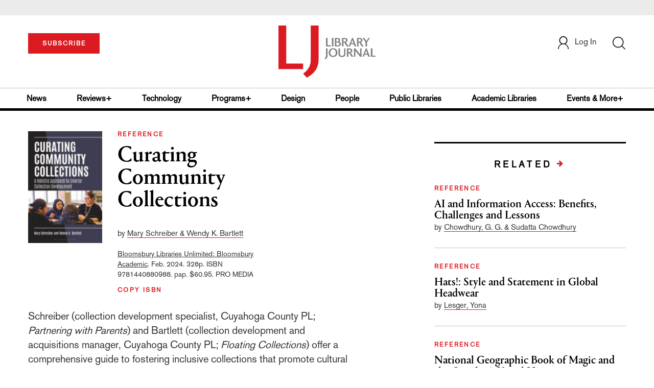

--- FILE ---
content_type: text/html; charset=utf-8
request_url: https://www.google.com/recaptcha/api2/anchor?ar=1&k=6Le9jGEUAAAAACT1ef5qtJgtOLcmDi4oBG0aotm8&co=aHR0cHM6Ly93d3cubGlicmFyeWpvdXJuYWwuY29tOjQ0Mw..&hl=en&v=N67nZn4AqZkNcbeMu4prBgzg&size=normal&anchor-ms=20000&execute-ms=30000&cb=g2hf9buoccbl
body_size: 49320
content:
<!DOCTYPE HTML><html dir="ltr" lang="en"><head><meta http-equiv="Content-Type" content="text/html; charset=UTF-8">
<meta http-equiv="X-UA-Compatible" content="IE=edge">
<title>reCAPTCHA</title>
<style type="text/css">
/* cyrillic-ext */
@font-face {
  font-family: 'Roboto';
  font-style: normal;
  font-weight: 400;
  font-stretch: 100%;
  src: url(//fonts.gstatic.com/s/roboto/v48/KFO7CnqEu92Fr1ME7kSn66aGLdTylUAMa3GUBHMdazTgWw.woff2) format('woff2');
  unicode-range: U+0460-052F, U+1C80-1C8A, U+20B4, U+2DE0-2DFF, U+A640-A69F, U+FE2E-FE2F;
}
/* cyrillic */
@font-face {
  font-family: 'Roboto';
  font-style: normal;
  font-weight: 400;
  font-stretch: 100%;
  src: url(//fonts.gstatic.com/s/roboto/v48/KFO7CnqEu92Fr1ME7kSn66aGLdTylUAMa3iUBHMdazTgWw.woff2) format('woff2');
  unicode-range: U+0301, U+0400-045F, U+0490-0491, U+04B0-04B1, U+2116;
}
/* greek-ext */
@font-face {
  font-family: 'Roboto';
  font-style: normal;
  font-weight: 400;
  font-stretch: 100%;
  src: url(//fonts.gstatic.com/s/roboto/v48/KFO7CnqEu92Fr1ME7kSn66aGLdTylUAMa3CUBHMdazTgWw.woff2) format('woff2');
  unicode-range: U+1F00-1FFF;
}
/* greek */
@font-face {
  font-family: 'Roboto';
  font-style: normal;
  font-weight: 400;
  font-stretch: 100%;
  src: url(//fonts.gstatic.com/s/roboto/v48/KFO7CnqEu92Fr1ME7kSn66aGLdTylUAMa3-UBHMdazTgWw.woff2) format('woff2');
  unicode-range: U+0370-0377, U+037A-037F, U+0384-038A, U+038C, U+038E-03A1, U+03A3-03FF;
}
/* math */
@font-face {
  font-family: 'Roboto';
  font-style: normal;
  font-weight: 400;
  font-stretch: 100%;
  src: url(//fonts.gstatic.com/s/roboto/v48/KFO7CnqEu92Fr1ME7kSn66aGLdTylUAMawCUBHMdazTgWw.woff2) format('woff2');
  unicode-range: U+0302-0303, U+0305, U+0307-0308, U+0310, U+0312, U+0315, U+031A, U+0326-0327, U+032C, U+032F-0330, U+0332-0333, U+0338, U+033A, U+0346, U+034D, U+0391-03A1, U+03A3-03A9, U+03B1-03C9, U+03D1, U+03D5-03D6, U+03F0-03F1, U+03F4-03F5, U+2016-2017, U+2034-2038, U+203C, U+2040, U+2043, U+2047, U+2050, U+2057, U+205F, U+2070-2071, U+2074-208E, U+2090-209C, U+20D0-20DC, U+20E1, U+20E5-20EF, U+2100-2112, U+2114-2115, U+2117-2121, U+2123-214F, U+2190, U+2192, U+2194-21AE, U+21B0-21E5, U+21F1-21F2, U+21F4-2211, U+2213-2214, U+2216-22FF, U+2308-230B, U+2310, U+2319, U+231C-2321, U+2336-237A, U+237C, U+2395, U+239B-23B7, U+23D0, U+23DC-23E1, U+2474-2475, U+25AF, U+25B3, U+25B7, U+25BD, U+25C1, U+25CA, U+25CC, U+25FB, U+266D-266F, U+27C0-27FF, U+2900-2AFF, U+2B0E-2B11, U+2B30-2B4C, U+2BFE, U+3030, U+FF5B, U+FF5D, U+1D400-1D7FF, U+1EE00-1EEFF;
}
/* symbols */
@font-face {
  font-family: 'Roboto';
  font-style: normal;
  font-weight: 400;
  font-stretch: 100%;
  src: url(//fonts.gstatic.com/s/roboto/v48/KFO7CnqEu92Fr1ME7kSn66aGLdTylUAMaxKUBHMdazTgWw.woff2) format('woff2');
  unicode-range: U+0001-000C, U+000E-001F, U+007F-009F, U+20DD-20E0, U+20E2-20E4, U+2150-218F, U+2190, U+2192, U+2194-2199, U+21AF, U+21E6-21F0, U+21F3, U+2218-2219, U+2299, U+22C4-22C6, U+2300-243F, U+2440-244A, U+2460-24FF, U+25A0-27BF, U+2800-28FF, U+2921-2922, U+2981, U+29BF, U+29EB, U+2B00-2BFF, U+4DC0-4DFF, U+FFF9-FFFB, U+10140-1018E, U+10190-1019C, U+101A0, U+101D0-101FD, U+102E0-102FB, U+10E60-10E7E, U+1D2C0-1D2D3, U+1D2E0-1D37F, U+1F000-1F0FF, U+1F100-1F1AD, U+1F1E6-1F1FF, U+1F30D-1F30F, U+1F315, U+1F31C, U+1F31E, U+1F320-1F32C, U+1F336, U+1F378, U+1F37D, U+1F382, U+1F393-1F39F, U+1F3A7-1F3A8, U+1F3AC-1F3AF, U+1F3C2, U+1F3C4-1F3C6, U+1F3CA-1F3CE, U+1F3D4-1F3E0, U+1F3ED, U+1F3F1-1F3F3, U+1F3F5-1F3F7, U+1F408, U+1F415, U+1F41F, U+1F426, U+1F43F, U+1F441-1F442, U+1F444, U+1F446-1F449, U+1F44C-1F44E, U+1F453, U+1F46A, U+1F47D, U+1F4A3, U+1F4B0, U+1F4B3, U+1F4B9, U+1F4BB, U+1F4BF, U+1F4C8-1F4CB, U+1F4D6, U+1F4DA, U+1F4DF, U+1F4E3-1F4E6, U+1F4EA-1F4ED, U+1F4F7, U+1F4F9-1F4FB, U+1F4FD-1F4FE, U+1F503, U+1F507-1F50B, U+1F50D, U+1F512-1F513, U+1F53E-1F54A, U+1F54F-1F5FA, U+1F610, U+1F650-1F67F, U+1F687, U+1F68D, U+1F691, U+1F694, U+1F698, U+1F6AD, U+1F6B2, U+1F6B9-1F6BA, U+1F6BC, U+1F6C6-1F6CF, U+1F6D3-1F6D7, U+1F6E0-1F6EA, U+1F6F0-1F6F3, U+1F6F7-1F6FC, U+1F700-1F7FF, U+1F800-1F80B, U+1F810-1F847, U+1F850-1F859, U+1F860-1F887, U+1F890-1F8AD, U+1F8B0-1F8BB, U+1F8C0-1F8C1, U+1F900-1F90B, U+1F93B, U+1F946, U+1F984, U+1F996, U+1F9E9, U+1FA00-1FA6F, U+1FA70-1FA7C, U+1FA80-1FA89, U+1FA8F-1FAC6, U+1FACE-1FADC, U+1FADF-1FAE9, U+1FAF0-1FAF8, U+1FB00-1FBFF;
}
/* vietnamese */
@font-face {
  font-family: 'Roboto';
  font-style: normal;
  font-weight: 400;
  font-stretch: 100%;
  src: url(//fonts.gstatic.com/s/roboto/v48/KFO7CnqEu92Fr1ME7kSn66aGLdTylUAMa3OUBHMdazTgWw.woff2) format('woff2');
  unicode-range: U+0102-0103, U+0110-0111, U+0128-0129, U+0168-0169, U+01A0-01A1, U+01AF-01B0, U+0300-0301, U+0303-0304, U+0308-0309, U+0323, U+0329, U+1EA0-1EF9, U+20AB;
}
/* latin-ext */
@font-face {
  font-family: 'Roboto';
  font-style: normal;
  font-weight: 400;
  font-stretch: 100%;
  src: url(//fonts.gstatic.com/s/roboto/v48/KFO7CnqEu92Fr1ME7kSn66aGLdTylUAMa3KUBHMdazTgWw.woff2) format('woff2');
  unicode-range: U+0100-02BA, U+02BD-02C5, U+02C7-02CC, U+02CE-02D7, U+02DD-02FF, U+0304, U+0308, U+0329, U+1D00-1DBF, U+1E00-1E9F, U+1EF2-1EFF, U+2020, U+20A0-20AB, U+20AD-20C0, U+2113, U+2C60-2C7F, U+A720-A7FF;
}
/* latin */
@font-face {
  font-family: 'Roboto';
  font-style: normal;
  font-weight: 400;
  font-stretch: 100%;
  src: url(//fonts.gstatic.com/s/roboto/v48/KFO7CnqEu92Fr1ME7kSn66aGLdTylUAMa3yUBHMdazQ.woff2) format('woff2');
  unicode-range: U+0000-00FF, U+0131, U+0152-0153, U+02BB-02BC, U+02C6, U+02DA, U+02DC, U+0304, U+0308, U+0329, U+2000-206F, U+20AC, U+2122, U+2191, U+2193, U+2212, U+2215, U+FEFF, U+FFFD;
}
/* cyrillic-ext */
@font-face {
  font-family: 'Roboto';
  font-style: normal;
  font-weight: 500;
  font-stretch: 100%;
  src: url(//fonts.gstatic.com/s/roboto/v48/KFO7CnqEu92Fr1ME7kSn66aGLdTylUAMa3GUBHMdazTgWw.woff2) format('woff2');
  unicode-range: U+0460-052F, U+1C80-1C8A, U+20B4, U+2DE0-2DFF, U+A640-A69F, U+FE2E-FE2F;
}
/* cyrillic */
@font-face {
  font-family: 'Roboto';
  font-style: normal;
  font-weight: 500;
  font-stretch: 100%;
  src: url(//fonts.gstatic.com/s/roboto/v48/KFO7CnqEu92Fr1ME7kSn66aGLdTylUAMa3iUBHMdazTgWw.woff2) format('woff2');
  unicode-range: U+0301, U+0400-045F, U+0490-0491, U+04B0-04B1, U+2116;
}
/* greek-ext */
@font-face {
  font-family: 'Roboto';
  font-style: normal;
  font-weight: 500;
  font-stretch: 100%;
  src: url(//fonts.gstatic.com/s/roboto/v48/KFO7CnqEu92Fr1ME7kSn66aGLdTylUAMa3CUBHMdazTgWw.woff2) format('woff2');
  unicode-range: U+1F00-1FFF;
}
/* greek */
@font-face {
  font-family: 'Roboto';
  font-style: normal;
  font-weight: 500;
  font-stretch: 100%;
  src: url(//fonts.gstatic.com/s/roboto/v48/KFO7CnqEu92Fr1ME7kSn66aGLdTylUAMa3-UBHMdazTgWw.woff2) format('woff2');
  unicode-range: U+0370-0377, U+037A-037F, U+0384-038A, U+038C, U+038E-03A1, U+03A3-03FF;
}
/* math */
@font-face {
  font-family: 'Roboto';
  font-style: normal;
  font-weight: 500;
  font-stretch: 100%;
  src: url(//fonts.gstatic.com/s/roboto/v48/KFO7CnqEu92Fr1ME7kSn66aGLdTylUAMawCUBHMdazTgWw.woff2) format('woff2');
  unicode-range: U+0302-0303, U+0305, U+0307-0308, U+0310, U+0312, U+0315, U+031A, U+0326-0327, U+032C, U+032F-0330, U+0332-0333, U+0338, U+033A, U+0346, U+034D, U+0391-03A1, U+03A3-03A9, U+03B1-03C9, U+03D1, U+03D5-03D6, U+03F0-03F1, U+03F4-03F5, U+2016-2017, U+2034-2038, U+203C, U+2040, U+2043, U+2047, U+2050, U+2057, U+205F, U+2070-2071, U+2074-208E, U+2090-209C, U+20D0-20DC, U+20E1, U+20E5-20EF, U+2100-2112, U+2114-2115, U+2117-2121, U+2123-214F, U+2190, U+2192, U+2194-21AE, U+21B0-21E5, U+21F1-21F2, U+21F4-2211, U+2213-2214, U+2216-22FF, U+2308-230B, U+2310, U+2319, U+231C-2321, U+2336-237A, U+237C, U+2395, U+239B-23B7, U+23D0, U+23DC-23E1, U+2474-2475, U+25AF, U+25B3, U+25B7, U+25BD, U+25C1, U+25CA, U+25CC, U+25FB, U+266D-266F, U+27C0-27FF, U+2900-2AFF, U+2B0E-2B11, U+2B30-2B4C, U+2BFE, U+3030, U+FF5B, U+FF5D, U+1D400-1D7FF, U+1EE00-1EEFF;
}
/* symbols */
@font-face {
  font-family: 'Roboto';
  font-style: normal;
  font-weight: 500;
  font-stretch: 100%;
  src: url(//fonts.gstatic.com/s/roboto/v48/KFO7CnqEu92Fr1ME7kSn66aGLdTylUAMaxKUBHMdazTgWw.woff2) format('woff2');
  unicode-range: U+0001-000C, U+000E-001F, U+007F-009F, U+20DD-20E0, U+20E2-20E4, U+2150-218F, U+2190, U+2192, U+2194-2199, U+21AF, U+21E6-21F0, U+21F3, U+2218-2219, U+2299, U+22C4-22C6, U+2300-243F, U+2440-244A, U+2460-24FF, U+25A0-27BF, U+2800-28FF, U+2921-2922, U+2981, U+29BF, U+29EB, U+2B00-2BFF, U+4DC0-4DFF, U+FFF9-FFFB, U+10140-1018E, U+10190-1019C, U+101A0, U+101D0-101FD, U+102E0-102FB, U+10E60-10E7E, U+1D2C0-1D2D3, U+1D2E0-1D37F, U+1F000-1F0FF, U+1F100-1F1AD, U+1F1E6-1F1FF, U+1F30D-1F30F, U+1F315, U+1F31C, U+1F31E, U+1F320-1F32C, U+1F336, U+1F378, U+1F37D, U+1F382, U+1F393-1F39F, U+1F3A7-1F3A8, U+1F3AC-1F3AF, U+1F3C2, U+1F3C4-1F3C6, U+1F3CA-1F3CE, U+1F3D4-1F3E0, U+1F3ED, U+1F3F1-1F3F3, U+1F3F5-1F3F7, U+1F408, U+1F415, U+1F41F, U+1F426, U+1F43F, U+1F441-1F442, U+1F444, U+1F446-1F449, U+1F44C-1F44E, U+1F453, U+1F46A, U+1F47D, U+1F4A3, U+1F4B0, U+1F4B3, U+1F4B9, U+1F4BB, U+1F4BF, U+1F4C8-1F4CB, U+1F4D6, U+1F4DA, U+1F4DF, U+1F4E3-1F4E6, U+1F4EA-1F4ED, U+1F4F7, U+1F4F9-1F4FB, U+1F4FD-1F4FE, U+1F503, U+1F507-1F50B, U+1F50D, U+1F512-1F513, U+1F53E-1F54A, U+1F54F-1F5FA, U+1F610, U+1F650-1F67F, U+1F687, U+1F68D, U+1F691, U+1F694, U+1F698, U+1F6AD, U+1F6B2, U+1F6B9-1F6BA, U+1F6BC, U+1F6C6-1F6CF, U+1F6D3-1F6D7, U+1F6E0-1F6EA, U+1F6F0-1F6F3, U+1F6F7-1F6FC, U+1F700-1F7FF, U+1F800-1F80B, U+1F810-1F847, U+1F850-1F859, U+1F860-1F887, U+1F890-1F8AD, U+1F8B0-1F8BB, U+1F8C0-1F8C1, U+1F900-1F90B, U+1F93B, U+1F946, U+1F984, U+1F996, U+1F9E9, U+1FA00-1FA6F, U+1FA70-1FA7C, U+1FA80-1FA89, U+1FA8F-1FAC6, U+1FACE-1FADC, U+1FADF-1FAE9, U+1FAF0-1FAF8, U+1FB00-1FBFF;
}
/* vietnamese */
@font-face {
  font-family: 'Roboto';
  font-style: normal;
  font-weight: 500;
  font-stretch: 100%;
  src: url(//fonts.gstatic.com/s/roboto/v48/KFO7CnqEu92Fr1ME7kSn66aGLdTylUAMa3OUBHMdazTgWw.woff2) format('woff2');
  unicode-range: U+0102-0103, U+0110-0111, U+0128-0129, U+0168-0169, U+01A0-01A1, U+01AF-01B0, U+0300-0301, U+0303-0304, U+0308-0309, U+0323, U+0329, U+1EA0-1EF9, U+20AB;
}
/* latin-ext */
@font-face {
  font-family: 'Roboto';
  font-style: normal;
  font-weight: 500;
  font-stretch: 100%;
  src: url(//fonts.gstatic.com/s/roboto/v48/KFO7CnqEu92Fr1ME7kSn66aGLdTylUAMa3KUBHMdazTgWw.woff2) format('woff2');
  unicode-range: U+0100-02BA, U+02BD-02C5, U+02C7-02CC, U+02CE-02D7, U+02DD-02FF, U+0304, U+0308, U+0329, U+1D00-1DBF, U+1E00-1E9F, U+1EF2-1EFF, U+2020, U+20A0-20AB, U+20AD-20C0, U+2113, U+2C60-2C7F, U+A720-A7FF;
}
/* latin */
@font-face {
  font-family: 'Roboto';
  font-style: normal;
  font-weight: 500;
  font-stretch: 100%;
  src: url(//fonts.gstatic.com/s/roboto/v48/KFO7CnqEu92Fr1ME7kSn66aGLdTylUAMa3yUBHMdazQ.woff2) format('woff2');
  unicode-range: U+0000-00FF, U+0131, U+0152-0153, U+02BB-02BC, U+02C6, U+02DA, U+02DC, U+0304, U+0308, U+0329, U+2000-206F, U+20AC, U+2122, U+2191, U+2193, U+2212, U+2215, U+FEFF, U+FFFD;
}
/* cyrillic-ext */
@font-face {
  font-family: 'Roboto';
  font-style: normal;
  font-weight: 900;
  font-stretch: 100%;
  src: url(//fonts.gstatic.com/s/roboto/v48/KFO7CnqEu92Fr1ME7kSn66aGLdTylUAMa3GUBHMdazTgWw.woff2) format('woff2');
  unicode-range: U+0460-052F, U+1C80-1C8A, U+20B4, U+2DE0-2DFF, U+A640-A69F, U+FE2E-FE2F;
}
/* cyrillic */
@font-face {
  font-family: 'Roboto';
  font-style: normal;
  font-weight: 900;
  font-stretch: 100%;
  src: url(//fonts.gstatic.com/s/roboto/v48/KFO7CnqEu92Fr1ME7kSn66aGLdTylUAMa3iUBHMdazTgWw.woff2) format('woff2');
  unicode-range: U+0301, U+0400-045F, U+0490-0491, U+04B0-04B1, U+2116;
}
/* greek-ext */
@font-face {
  font-family: 'Roboto';
  font-style: normal;
  font-weight: 900;
  font-stretch: 100%;
  src: url(//fonts.gstatic.com/s/roboto/v48/KFO7CnqEu92Fr1ME7kSn66aGLdTylUAMa3CUBHMdazTgWw.woff2) format('woff2');
  unicode-range: U+1F00-1FFF;
}
/* greek */
@font-face {
  font-family: 'Roboto';
  font-style: normal;
  font-weight: 900;
  font-stretch: 100%;
  src: url(//fonts.gstatic.com/s/roboto/v48/KFO7CnqEu92Fr1ME7kSn66aGLdTylUAMa3-UBHMdazTgWw.woff2) format('woff2');
  unicode-range: U+0370-0377, U+037A-037F, U+0384-038A, U+038C, U+038E-03A1, U+03A3-03FF;
}
/* math */
@font-face {
  font-family: 'Roboto';
  font-style: normal;
  font-weight: 900;
  font-stretch: 100%;
  src: url(//fonts.gstatic.com/s/roboto/v48/KFO7CnqEu92Fr1ME7kSn66aGLdTylUAMawCUBHMdazTgWw.woff2) format('woff2');
  unicode-range: U+0302-0303, U+0305, U+0307-0308, U+0310, U+0312, U+0315, U+031A, U+0326-0327, U+032C, U+032F-0330, U+0332-0333, U+0338, U+033A, U+0346, U+034D, U+0391-03A1, U+03A3-03A9, U+03B1-03C9, U+03D1, U+03D5-03D6, U+03F0-03F1, U+03F4-03F5, U+2016-2017, U+2034-2038, U+203C, U+2040, U+2043, U+2047, U+2050, U+2057, U+205F, U+2070-2071, U+2074-208E, U+2090-209C, U+20D0-20DC, U+20E1, U+20E5-20EF, U+2100-2112, U+2114-2115, U+2117-2121, U+2123-214F, U+2190, U+2192, U+2194-21AE, U+21B0-21E5, U+21F1-21F2, U+21F4-2211, U+2213-2214, U+2216-22FF, U+2308-230B, U+2310, U+2319, U+231C-2321, U+2336-237A, U+237C, U+2395, U+239B-23B7, U+23D0, U+23DC-23E1, U+2474-2475, U+25AF, U+25B3, U+25B7, U+25BD, U+25C1, U+25CA, U+25CC, U+25FB, U+266D-266F, U+27C0-27FF, U+2900-2AFF, U+2B0E-2B11, U+2B30-2B4C, U+2BFE, U+3030, U+FF5B, U+FF5D, U+1D400-1D7FF, U+1EE00-1EEFF;
}
/* symbols */
@font-face {
  font-family: 'Roboto';
  font-style: normal;
  font-weight: 900;
  font-stretch: 100%;
  src: url(//fonts.gstatic.com/s/roboto/v48/KFO7CnqEu92Fr1ME7kSn66aGLdTylUAMaxKUBHMdazTgWw.woff2) format('woff2');
  unicode-range: U+0001-000C, U+000E-001F, U+007F-009F, U+20DD-20E0, U+20E2-20E4, U+2150-218F, U+2190, U+2192, U+2194-2199, U+21AF, U+21E6-21F0, U+21F3, U+2218-2219, U+2299, U+22C4-22C6, U+2300-243F, U+2440-244A, U+2460-24FF, U+25A0-27BF, U+2800-28FF, U+2921-2922, U+2981, U+29BF, U+29EB, U+2B00-2BFF, U+4DC0-4DFF, U+FFF9-FFFB, U+10140-1018E, U+10190-1019C, U+101A0, U+101D0-101FD, U+102E0-102FB, U+10E60-10E7E, U+1D2C0-1D2D3, U+1D2E0-1D37F, U+1F000-1F0FF, U+1F100-1F1AD, U+1F1E6-1F1FF, U+1F30D-1F30F, U+1F315, U+1F31C, U+1F31E, U+1F320-1F32C, U+1F336, U+1F378, U+1F37D, U+1F382, U+1F393-1F39F, U+1F3A7-1F3A8, U+1F3AC-1F3AF, U+1F3C2, U+1F3C4-1F3C6, U+1F3CA-1F3CE, U+1F3D4-1F3E0, U+1F3ED, U+1F3F1-1F3F3, U+1F3F5-1F3F7, U+1F408, U+1F415, U+1F41F, U+1F426, U+1F43F, U+1F441-1F442, U+1F444, U+1F446-1F449, U+1F44C-1F44E, U+1F453, U+1F46A, U+1F47D, U+1F4A3, U+1F4B0, U+1F4B3, U+1F4B9, U+1F4BB, U+1F4BF, U+1F4C8-1F4CB, U+1F4D6, U+1F4DA, U+1F4DF, U+1F4E3-1F4E6, U+1F4EA-1F4ED, U+1F4F7, U+1F4F9-1F4FB, U+1F4FD-1F4FE, U+1F503, U+1F507-1F50B, U+1F50D, U+1F512-1F513, U+1F53E-1F54A, U+1F54F-1F5FA, U+1F610, U+1F650-1F67F, U+1F687, U+1F68D, U+1F691, U+1F694, U+1F698, U+1F6AD, U+1F6B2, U+1F6B9-1F6BA, U+1F6BC, U+1F6C6-1F6CF, U+1F6D3-1F6D7, U+1F6E0-1F6EA, U+1F6F0-1F6F3, U+1F6F7-1F6FC, U+1F700-1F7FF, U+1F800-1F80B, U+1F810-1F847, U+1F850-1F859, U+1F860-1F887, U+1F890-1F8AD, U+1F8B0-1F8BB, U+1F8C0-1F8C1, U+1F900-1F90B, U+1F93B, U+1F946, U+1F984, U+1F996, U+1F9E9, U+1FA00-1FA6F, U+1FA70-1FA7C, U+1FA80-1FA89, U+1FA8F-1FAC6, U+1FACE-1FADC, U+1FADF-1FAE9, U+1FAF0-1FAF8, U+1FB00-1FBFF;
}
/* vietnamese */
@font-face {
  font-family: 'Roboto';
  font-style: normal;
  font-weight: 900;
  font-stretch: 100%;
  src: url(//fonts.gstatic.com/s/roboto/v48/KFO7CnqEu92Fr1ME7kSn66aGLdTylUAMa3OUBHMdazTgWw.woff2) format('woff2');
  unicode-range: U+0102-0103, U+0110-0111, U+0128-0129, U+0168-0169, U+01A0-01A1, U+01AF-01B0, U+0300-0301, U+0303-0304, U+0308-0309, U+0323, U+0329, U+1EA0-1EF9, U+20AB;
}
/* latin-ext */
@font-face {
  font-family: 'Roboto';
  font-style: normal;
  font-weight: 900;
  font-stretch: 100%;
  src: url(//fonts.gstatic.com/s/roboto/v48/KFO7CnqEu92Fr1ME7kSn66aGLdTylUAMa3KUBHMdazTgWw.woff2) format('woff2');
  unicode-range: U+0100-02BA, U+02BD-02C5, U+02C7-02CC, U+02CE-02D7, U+02DD-02FF, U+0304, U+0308, U+0329, U+1D00-1DBF, U+1E00-1E9F, U+1EF2-1EFF, U+2020, U+20A0-20AB, U+20AD-20C0, U+2113, U+2C60-2C7F, U+A720-A7FF;
}
/* latin */
@font-face {
  font-family: 'Roboto';
  font-style: normal;
  font-weight: 900;
  font-stretch: 100%;
  src: url(//fonts.gstatic.com/s/roboto/v48/KFO7CnqEu92Fr1ME7kSn66aGLdTylUAMa3yUBHMdazQ.woff2) format('woff2');
  unicode-range: U+0000-00FF, U+0131, U+0152-0153, U+02BB-02BC, U+02C6, U+02DA, U+02DC, U+0304, U+0308, U+0329, U+2000-206F, U+20AC, U+2122, U+2191, U+2193, U+2212, U+2215, U+FEFF, U+FFFD;
}

</style>
<link rel="stylesheet" type="text/css" href="https://www.gstatic.com/recaptcha/releases/N67nZn4AqZkNcbeMu4prBgzg/styles__ltr.css">
<script nonce="_qYRLRSSAfH2tWKCYx1f_Q" type="text/javascript">window['__recaptcha_api'] = 'https://www.google.com/recaptcha/api2/';</script>
<script type="text/javascript" src="https://www.gstatic.com/recaptcha/releases/N67nZn4AqZkNcbeMu4prBgzg/recaptcha__en.js" nonce="_qYRLRSSAfH2tWKCYx1f_Q">
      
    </script></head>
<body><div id="rc-anchor-alert" class="rc-anchor-alert"></div>
<input type="hidden" id="recaptcha-token" value="[base64]">
<script type="text/javascript" nonce="_qYRLRSSAfH2tWKCYx1f_Q">
      recaptcha.anchor.Main.init("[\x22ainput\x22,[\x22bgdata\x22,\x22\x22,\[base64]/[base64]/[base64]/[base64]/[base64]/UltsKytdPUU6KEU8MjA0OD9SW2wrK109RT4+NnwxOTI6KChFJjY0NTEyKT09NTUyOTYmJk0rMTxjLmxlbmd0aCYmKGMuY2hhckNvZGVBdChNKzEpJjY0NTEyKT09NTYzMjA/[base64]/[base64]/[base64]/[base64]/[base64]/[base64]/[base64]\x22,\[base64]\\u003d\\u003d\x22,\x22woDCgcKCQmtpw6LCigxuwqcDeMOzURkbeBYqV8KUw5vDlcOzwoTCisOqw65LwoRSdSHDpMKTS3HCjz5xwq97fcKIwozCj8KLw5DDtMOsw4AdwpUfw7nDtcKxN8KswqvDpUxqe37CnsOOw4Zyw4k2wqckwq/CuDIoXhRyOlxDfMOsEcOIc8KnwpvCv8KyU8OCw5hlwotnw70SDBvCujAeTwvCrQLCrcKDw5zCmG1HU8ODw7nCm8KYf8O3w6XCrE94w7DCjUQZw4xWFcK5BWLCl2VGYMOSPsKZOcKaw60/[base64]/CkMK6w5jDihfDgMKHw4zCsCBaw4Z/esOWBD5qcsOIS8Osw7/CrSjCqEwpImvCh8KeFk9HWWhiw5HDiMOFOsOQw4A1w5EVFktpYMKITsK+w7LDsMKKGcKVwr8xwr7DpybDlsOOw4jDvGQ/[base64]/w57DkcK1w47Ci8OUAcKYRRrCnlDDhcOJwrLCp8O1w6rCsMKXA8Oxw7k3XlxVNVDDjMOTKcOAwrpYw6YKw4bDtsKOw6cbwqTDmcKVXMOuw4Bhw5A9C8Owah7Cu3/CuW9Xw6TChsK5DCvCukEJPk7Ci8KKYsOrwr1Ew6PDrsOZOiRgI8OZNkNWVsOsWUbDoixmw5HCs2dhwqTCihvClxQFwrQMwpHDpcO2woXChBMuRMOeQcKbTQlFUh7Dug7ChMKIwqHDpD1Vw6jDk8K8DMKrKcOGUMKdwqnCj0fDrMOaw49Pw6t3wpnCiB/[base64]/Dll7DiErDu8O1w43Clxg7UVbDh8OrwpNwwqlMDsONExTCl8KNwobDhTEpWVTDtcOow5RDTGLCk8OPwo9mw5zDmMO9RHxUa8KEw4BQwrXDjsOkDcKiw4DClsKJw6VXWlFGwrjDizTCgMK/wqLCjMKNDsO8wpPDrS9qw5bChnkew4PCkEICwp4rwo3DtFQawogdw6LCoMONYQ/CtBDCqX7Dszosw4rDon/DlizDg3/ClcKYw6fChl4zX8OLwqHDtAdCwrfCmRzCnB/DnsKeX8KufF/CgsOXw5vDrnrDpT09wpFEwo7Dm8KDPsK3dMOvWcOqwpp6w5VIwq03wrIAw5zDiQ7Dk8KiwpzDnsKVw6zDqcOGw6VkHAfDjVVTw7YrGcOWwqhTT8KnRxAOwo8OwqpCwpHDtU3DqjPDqHXDlkwYfS59BcKESw3CjcK0w75iAsO+KsO3w7fCjE/CmsOACMOZw6cxw4IUESclw5NtwoloOcORRsOuVVZLwrbDp8KGwp7CusKSB8Obw7vDk8K7QcK3BhHDsSnDpCfCmmvDr8OQwoPDicOQw5HCgClZGwABe8Kaw47CmgxYwqkVYy3CoSHCpMOkwrHDlUHDsB7CjcOVw5rCh8KwwozDuxsnDMOEF8KdQC/DuBzCv2nCjMOjGzzCiS4UwpEXwofDv8K3GmkDwoY+w6zDhVDDulrCpwjDhMOZABnChzBtI0k3wrd8w6bDm8K0ZzYFwp0dZQd5QQgoQjDDuMOgw6zDsW7DhxZTHQEawo7Dl3vCrATCksOhWmrDqsKKPgDDu8KqawAjB2ttGFM/GGbCoCJPwoxBwqkSLcOiRsK6woHDsRVsIMO+WHnCm8O6wonClMOXwrzDmcOtw5fDnlvCrcKeNsKEw7dFw4TCmmXDhVHDvlgxw5lXEsKhKnPDpMKFwrdOQcKPHF/CmCVHw7/Cr8OuE8Kvwo5MP8O+wrRxVcOsw4kUIcKpM8ODYA5QwqDDiQjDlMOkL8KFwqTCpMOXwqZlw6/CpEDCucOCw7LCnmDDgMKgwoV5w6bDozRhw45VLFjDkcK6wo3CrwkSU8OZbMKCBCNXDWjDpMKdw4/[base64]/ClMKMwqwPJMOIwpnDkTIEwrFTTkbCrmY4w51JECBaRQjCuyBZMhpKw5RBw51Jw6DClMOMw7fDvTrDtjZyw4/[base64]/[base64]/CqTzDhcOuQsKnwqvDicKFCcKuSsOsMx85wrBrwrDCrXlHZ8O4w7M0wrjDh8OPIgzDi8KXwrx7byLDhwV8woDDpHvDrsOUJcKkd8OgVMOtHCXDuWt4DcK1SMOEwqzDiVJQb8OawpxiQCfCicObwpHCgsO3Fk9lw5rCq1HDvis8w4wyw7lswp/[base64]/[base64]/CmcOJY8KVa297WcKtw7XCmMKmwrIQVsOVw6PCicKLdVkDRcKow6QWwpA+QcOdw7g6w4k6Z8OCw6Ipwq1pUMO2wrkVwoDDgiLDo0vCs8KMw6wGwpnDrCfDlgoqT8K3w5I0woPCtsOowobCg3rDi8Kqw6BhXDfCtsOvw4HCq1HDvMORwqvDhT/CjsKadMOkJV0QAVHDvwHCqcK9X8KDNMKCQlxxUwRZw5k4w5nCisKLdcOLMcKaw6pddDtpwqlSNyPDphVEQnbCgxfCoMKbwpPDjsOBw7tId0DCiMKWwrLDnn8/w7odKsKNwqTDnRHCi3prIMOzwqUpLFx3JcOqK8OCGG7DlhHDmAs0w47Cm3V/w4nDnzlQw5vDlj5/[base64]/DqsOuw5/DpMKrMzB0IEnCqMOuMnLChD47wqR2w4dZMFfDtsOfw4FJAmZpHcK+w51/D8Ksw64pMHZXKADDvnUOdcOlw7ZhwqHCh1PDusOTwpNNTcK8R1JnLFwIwqXDosOPdMKbw6PDrx1daETCoWkTwrJtw7DCj2lfURgywrDCpDkFQ30/[base64]/CrMKtb8OYYMKfVUIfw4NCwrjDmkoaRsKaSEDDtnPCnMKAEkLCgcKqAsO/clhHGMKrDcOnIzzDsjVlwr8dwoklX8Omw6LCt8Klwq7Cn8Oew4w/wr1Ow5nCo0DDjsOOwrrCkUDCp8O0wokbSMKhPBnCtMO6LcKfbcKqwqrCnR/Ch8K8a8KMFkc2w4zCqcKZw4xDPcKRw4XCmRvDuMKIIcKpwoJpwqPChMORw7/CqysMwpcgwo3DnsK5PMKGwqPDvMKTcMOFHjRTw559wpNfwoLDtjvCjsO8Mm8nw6bDmsKUUCEUw67Cp8OHw55gwr/[base64]/DqyTCkMKBwrZWW8K8wqTCq8OkOgQ0RcOXw7rCgnFbaFpywo/Dl8KQwp0Hd23Cv8KrwrnDm8KWwrfCohMgw7Bqw57DtQ3DrsOMYXFtBjEGw6lqV8K1w4laYm3Di8Kwwp3DikwLHMK3OsKjwqo8wqJHGcKQC2rDiCk2d8Okwol8wo8DH05cwrZPXEvCoW/[base64]/Dl3fDuFgkwpYiZMORUsK/wqM+HhTDljFENcKbBmzCkcK3w4hlwrJtw7MswqbDlsKMw6vCsVvDnVltKcOya0hsS0LDv2B+w6TCqzbCqMOQOhg8w7APDmllw7LCvcOCC0zCr2sucsOcMcK/[base64]/Cqn8JCsKlwo1iw6hMOglgwrwjw7bDkcKGw7fCgGQ7TMOfw5/[base64]/[base64]/[base64]/CiWcHasO2w67DtUzDnMOfM8OSbMKJw4tSw5XDnQ/Dvn10YMKiScOuI2lbRcKqJsOTwrQiGcOUdVfDisKlw63DtMOOa2PCvEg2TsKdCQDDkcOrw6c5w6snAR8bf8KWDsKZw4nCp8OHw4PCk8Oaw7HDkHzDhcK/wqNaMGPDiW/Ck8KSWsOzw4/DkVdtw63DsRYLw6rDq0/[base64]/CpcOfb8K3VzMCdRvDrwU3w5APwq7DuHjCvRvCtMKNw5rDhGnDhcOLRAnDmh1ZwqMDKcKRLGTDhwHCsTFYRMOVThjDsxdQwpfDlhwqw5jDvD/DnVkxwoRlLEchwodCw7txaBTCs11NU8KAw5otwo/CuMK3OMOmPsKEw5zDpcKbV3Z5wrvDr8KAw54ww7rCpSfDnMOTw4tVwrp+w73DlMOZw4g+Xz/[base64]/DtUV1Fm5bw5NnSRvCmy41Vw/[base64]/[base64]/[base64]/w73CusKGXVFSdm/CssONEMO/wobCiMKxE8K5wpoyLcK0Ug7DmWLDtsKLYsOgw7PCuMKmwqM1Si8vwrtjaxTCkcO+w7NKfgvDvhPDr8Kowq9EBRdBw6jCqwojwoE7e37DqcOjw77CtGBnw5hlwr/CgjnDuAN/w57DoDHDh8KTw4AxYMKLwonDhUzCtWfDgcKAwr8pUUQ9w7ICwrQbQ8OkA8KKwpvCqx/Cqn7CncKeeQVgacOywpzCqsO+wp3DhMKuPDRHbSjDsAPDqcKQeHcyXcKuQMO8w57DncOTMcKbw7EPfsOPwpNdJMKUw4rDkTElw6LCq8K6EMOnw4EXwqZCw7vCo8OXYcOKwoRQw53DksOWGE/Dq1Rvw4PDj8OfWTrCvQjCocOEasK/PlPDv8KOMMKBDwwNwqUlHcK9KSM7woQzLzgCwps7wp9TKsKEC8OQw79mQ1rDrlnCvx8CworDqcK3wotPQMKTwoXDtg7CrAnCgGEGD8Ovw5/DvSnCtcO5eMK8B8KYwqwOw71yfnp5GA7DmsOXS2zDsMOIwq/ClcOMB0U1FsKyw7kfwpDCnUFAf1lAwqJww6MBOkdwXsO6w7VFTmXCgGjCtiMHwq/DqMOyw4c9wqzDmypiw4rCrMKFRsOcEUcVWFE1w5DDkA3DulVkUArDpcOhFMKLwrwHwpx8IcKaw6PDsjbDhwlbw4kuccKWAsKyw5/[base64]/[base64]/DsTTDsEtuQsK/[base64]/[base64]/WwMcVXzDpDFPQRRFw5bCo3DCn8KQw4rDvsOFw54ZADbCicKDwoI2SjvDtMOwXRJEwrcHeGIfNcO5wonDhMKJw4cSwqkjWADCvV5PKcKvw5VbecKOw5UfwqJTSsKIwrABOC0ewqZLRsKiw7pkwr7CgMKofk/CiMKgXiVhw4kdw6YFey3Cs8KRGlPDqgswJm84eDo+wrRAfCnDqBHDv8KMHQhsV8KoMMKBwqpiazfDgG3CgDgzw4sFFHnDg8O3woXDvD7Dt8OMY8Kkw48sCTd/ZQrDiBNNwqTDuMO+FCbDssKLHAteE8KOw6LDksKOw5rCqjfCn8OrB1DCvsKiw64KwoPCpBHCgsOuHMOhw5QWKGoUwqXCtRduTw/Diw4ZFhgow4wsw4fDuMOXw4AkEhE9FnMGwp/DjWbCgHU2KcK/[base64]/CqMOYeMOBwpXDly7Dk8OUHMOsfF50wrrDm8KBXjUewqMsS8OGw63CpyPDrcKVUyjCmMKLw6LDjsO2w50YwrTDl8Oca0I6w67Cs1LCsSvCoV8LbX4/SgFwwobDgcOywroywq7CtMK1TwXDuMKNaBfCsBTDpCvDuzx8wrMxw4rCnCl1w47CrSQVIFjCvHEzWmvDrzkDw5jCqsKNPsOtwpPCk8KVCMKxLsKtw7V4w5FEwrnCg3rCgi0JwpbCviJpwpDDoAPDrcOpF8O9SWtEQsO9ZhsjwoXCmsO6w6ZdTcKOHDHCtwPDkh/CpsK9LVl6X8O1w6PCpiPCgMKiwqfDnVwQS0PDn8Kkw6bCr8OKwovCvzBHwovDt8O2wqxRw54yw6YTF397w4rDtsKiLCzCgsOMcx3DjWDDjMONNWxRwpwowq1Bw5A4w5LDmxgPw6oqLcO9w4AWwrnDmyl8RsOLwoLDg8K/AsOFKhlUakkEfQDCs8OkBMOZNMO3w6MDQcOCPsO/TMKoEsK9worCkCvDq0JrAijCrcKYTRLDi8O2w5XCqMKBQwzDosOTfAl+RAzDk0REwoDCi8KCU8KeRMKFw6vDhBDCoEkGw7zDmcKafy/DnGF5QxDCrR0VUA1KX1rCskRrwoA3wqkJKAtzwotGD8K2ZcKgccOVwq3ChcO3wqLCuELCnShXw5l6w54kcwDCtFDCr00UHMOCw4ctRF/[base64]/AcOZw4HDikLCh8OZw7rCoMOqwqBaw4wUWA7DnRB8wolhw5UzXQbChihoKMOdcTkDfh7DncK9wpvCuSXCtcOVwqB3GsKyfsO8wokVw7XCnsKEb8KBw5Qcw5A4w6BHbV/DoyFZwrA2w6xswqnDsMOGcsORw4TDt2kTw4g4UcOnHFvCghhXw6QrBHhaw5vCpnMOX8K7RsKEYsK1JcKNd2bCilXDgsOMP8KGKk/ChWnDlcKqO8Kiw5Fsc8K6UsK7w5/CssOTwqoxQMKTwqzDmQvCjcOWw73DlsOyIhA3MgrDl2fDiRMnI8KhGQvDlMKPw7AsOh4jwrzCp8KqYhXCu39uw7TClQl2d8K/aMOaw6BvwpFxZA4MwrHCjADCqMK7Nkgkf0IADjDDrsO7RjPDvjLCgk0vRcO1w6XCs8KpBRFvwrEfwoTDtTc7XFvCsRJEwp5Cwq5rVGskD8OcwoLCi8K3wpNXw5TDqsKSKA3Co8ONw5BGwobCs2TCgcOnMkHChcKsw7UBwqUawq7CnsOtwplEw4/[base64]/w53DiMOawohFw7LCssKkR8OyV8K+PsKeRmDDkUVawo/DsmdJSAXCucO0emZFBsOtBcKAw4xlZVvDi8KACMO5a2rDogbCusK5w6DDp0RzwoV/wq9Ww4TCuzbDtcKaQDICwoFHwpHCjsK0w7HCrcO9wrFowrXDi8KNw5XDrsKvwrXDvkDCmkFLORgGwqvCmcOrw7EGU1odBEXDsxIYHcKTw4g/w4fDssKbwrPCu8O/w6EBw6wsLMOmw4s2w5RaL8OEwrXCgD3CucO+w5fDjsOrS8KWbsOzw49BLcONTcKUYl3DkcOhw5vDrmbDrcKbwqcuw6LCuMKFw5vDrG9kwpbCnsO0QcOnG8OqCcOzQMOlw7dtw4TCtMKdwpzDvsOGw4/DnsK2csO8w6Z+w7R8PMOOw7MVw5rDmSE8TExNw5xdwr4iAA0vZsO0wpbCkcO+w4LChzfDihEeLsO+V8KNTMOSw5HDncOadT3DpW9JEWrDusKoG8KgI0YnVsO1AUbCj8KDIMKYwpzDscOcOcOWwrHDl3jDr3HChR/CqMOJwpXDicK+OjVIA3dvGhPChcOLw4LCrsKSw7nDlMOVWMKsCDZiGlIWwo9jW8KeNhHDg8KGwoYnw6/Cq0UDwqHCt8K2wrDCig7CjMOHw6HDk8KuwqRWwo4/FMK7wq7Ci8KwPcO/a8Otwo/CpsKnMQzDu2/Dk0fCv8KWw4IiPBllHcOxw78sLsOHw6/DqMOCU2/DoMOra8KSwpTCmMKjFcKobQ4eGQrCjcOtZ8KHTUVbw7HCqD8VEMOICQdqwr7Dm8OIT1TDnMKrw5RAZMKLbMOqw5VLw4o9R8Okw6k+MwxoZxw2THTCisOqIsOeNnvDlsKTLcKdaGYfwoDCiMOAQsOAUFHDtMOlw7Q7CcK1w5Ykw4Ivc2VuOcOCJV/CvyzDpcOBJcObLjHCs8OcwoJiwqYRwqnDrcKEwpfDqXcIw680wqkFXMOwW8OASy5XFsK2w57DnhV1XiHDvMOIbm1eEMKaSC80wrlDW3jDp8KOCcKZUCPDvlTClVQ7HcKOwoZCfRIUN37DmMO8EVPCvcOLw7x9F8KnwpDDn8OgUsKOT8KCwo/[base64]/Ct8OaJBVdQyHDo8OgJzrClMOqw4DDvi3Dgw13VMKGw4p7w4jDnj4EwoTDmlpFMsO/wpNRw65bw7FTDcKZS8KuX8OrQ8KUwrUBwpoDwpcSU8OZBsOoF8OLw47DjcOywpLDhhpLw4HCrl8QI8O/SMK+S8OQV8O3JTVqH8Ohw4DDgcO/[base64]/[base64]/BWrCksKgw4zCu3pGw7jChxfDoj3Dp8KKw5gQFE8vf8K2w4TDg8KhRMO2w7Zgwr4Lw5h9JMKywqlPw4cdwqNlQMOSLAlccsKMw5oXwo3DrcOkwrgOw5TDpALDq1jCkMOLGztDBsO/ZcK4YxYww7puw5BJwo88w602wo7CiXfDpMKKAsONw5hAw4rCrcKTRcKPw6PDsFRyVFPClhrCqMKiKcKwO8OZPgxrw4Mpw5bDiHxcwqDDpnhMScO/TnPCt8O1C8OXa2ZqPsOtw7Erw5Utw5XDmhrDuyNow4E3YQbCh8OOw5XCqcKGw5gyTwYow49Wwr7DnsOLw5AFwqUSwp7Conllw4sow5gDw6c2w6Idw7rCisKpRWDCp0Auwql1cV8fwoXChcKSJsK2dEvDjsKjQMKBwpXDnMOECcKmw6rDnsKzwoZIw5FINMO/wpNwwoMjJxZ/MiAtIMK1bx7DocKnKsK/cMKSw4RUw6Jta18ZeMO+w5HDtzEJe8K3w4HCqMKfwpXDhCRvwobCnRgQwrtrw58Fw5HDoMO4w6g2Z8KwIXIlVhzDhhdbw5AKNnVCw7rCvsK1w43Consww7/Do8OqDn7Ck8Kiw7XDu8K7wpTCuW3DusKUVcOuTsOmwr/CgMKFw4zDisKHw5bCiMKNwr9FYw4fw5HDmUbCrAFGaMKTXMKOwpTCiMOfw4Y8woHDgcKIw5kcVyRuEyR8woBOwoTDusOEesKGPSDCj8OPwrvDvMOGBsOjAMKdAsKoVcO/fQ/Dgi7CnSHDqE/[base64]/DnHvDm8OeNsKMFF8pw4nCk8O6FH0JRcKycjY4wrUMwoIpwosXSMOYFknCpcO4w6wFbcKcZCpcw6AlwoDCpxtkVcOFIGDCh8KCMnnCv8OAHRFJwrJ0w4RDTsK3w4/CjsORDsOhbTc1w7rDv8Olw5MKa8KvwrJ/woLDnX9HAcOFMSnCk8O0YwbCkVnCo3TDvMKvwr3DucOuLADClsKoAC8Ww4gHUgIow5otTjjChwLDnGUKKcOHBMKAw4TDlW3Dj8O+w6vDm3DDn3nDnEjCm8KEwot3w64zXkwRIsOIwqzCiyzCmcKWwq/[base64]/[base64]/Pn7CrFHCgDnDr2PDgjIQwqpUBRdqGENKw6gFVsK8wpjDm0PCmsO+U1fCnXLCtBbCoFBMX0o7T2oOw6B6LcKTdsOlw5hUdGjCiMOmw7vDkDnCl8OSTSdEBy/Cv8KewpoNw7wVworDpjlwTsKjCsKhZ23CkHcxwonDoMORwp8rw6Z1esOUw4tmw4o/wr9FTsK0w7fDrcKmAMO8NmbCiC1BwrXCh0PDgsKSw6wkM8KBw6bCvRQ2BX/Dkjt+FWvDjX1Jw5bCksOGw7l2QCgSD8OFwp/DjMO7b8Ksw6BowoQAWsOfwoUhT8KwOGw6IG9fwovCtsOfwrbCg8OvMANywowlScOLaA/CjXbDocKZwpMsKSk5w4Raw4VfL8OLC8Oww54FcChdczXDkcOaY8OPZ8K3FcO0w6FgwoILwoPDicKAw7YRfW/Ck8KUw7MEI3DDgMOlw67CmcKqw79IwqZBeF3Doi3CgybCiMOVw7/Cmw4hWMKMwo/DvVpHKyvCtTYqwr9EK8KDUH1naWrDjTZBwolhworDqUzDtWkKw45yIGjClFLCisOIw6FQMyXDh8KXwqrCocKlw7E7RsKhdT/Dj8OwPAF4wqEqXgEoZ8OdDsKWOXfDkSgbS3fCqShWwpJQJ1TChcO1AMO+w6zDsErCrcKzw67CvMK0ZhA9wpLDgcKlwqR/w6FTOMKMS8OZRsOUwpNHwq7DtkDCrcOgGEnCrGPCtcO0fRfDj8O9GsO3w5LCusOMwogvwrp4Y3HDt8K+AwwSwo7CuSzCrHjDqAkwNQVCwrLDsgwScFHDvmvCk8O0eB8hw6A/DlciSMKOAMOSLQfDoV/Dm8O2w6t+wqdaaH0qw6Yjw6nCoS7Drng6K8KXAmMuw4JrfMK+bcO+w6HCkmhEw6hWw6PCo2rCi2jDtMOAbF7DsAnCjnNRw4p5WmvDosKgwpEgNMOJw73DiFzDrkjDhj1dXMO/XsOIX8OuJQoDCyZOwpAMwrDDhhAhNcOowrHCqsKAwp8VcsOgOsKMw5Y+w7oQKcKjwoDDrQjDizrCisKeSAbCscKfOcOiwqvDuSggRGLDkhjDocOVw4NlYsOeOMK1wqpNw4FRcWTCjMO/JMKZPwFZw5jDkV5YwqcreU7CuD9Cw4l9wrNAw7kFejvCnnfClsO0w77CscO+w6HCs2XDm8Ovwoofwo9nw4ctIsKXT8O1TsKqXiLCjMOKw7DDjzjCt8K/wpwLw47CpnvDnsKRwrjDqsKEwoTCmMOiX8K3K8ODWxozwoAuw6JpT3PDk1TCoE/CpMOnw5YuOMO1W04iwo1eI8O0ARAow63Cq8Knw63CsMK8w5wLQ8OJwpjDkyTCk8OJAcOhbDzCm8OpLCPCk8KbwrpSwpvCiMO5woAlJSHCncKoSj8qw7TCiQpMw6jDuDJ8c1sKw4tdwrJpdsOQB3DDlm/Dg8KkwpzCkicWw5/DocKRwpvCj8OnScKiaGDCo8OJwoHDmcOXwoVTwr3ChXgbU1wuw4fDs8KAfwEiLMO+w5pOdl7DscOoKGjCkm5xw6Q/wqluw7ZPNiltw7nDrMOgFB3DrxIpwrjCgDhba8K9w7PCrsKuw5tPw6V2b8O/MXnCnzfDjGsbC8KGwrcHwpzCgyN5w6Bwa8KFwqzCp8KEGDvDslR9wpbCuhhfwr5zWV7DoCPDgcK6w5nChj/CgzHDki1xdcKlwqfCqcKdw7TCmBAmw6fDoMO/cj3CnsOrw6nCosOBbxoUw5HCjw0TJ24tw5jDjcO6w5bCsQRiN3jDlzXCmsKcOcKvNFJYw7PDj8KVBsKKwpVNw748w5zDkm7CvF1GNCHDpcKHQ8Kew7Ucw7LCtlTDs1gnw4zCjVnDvsOKe3kWO1FmaF/CkGd4wrjClGDDjcOWwqnDiFPChMKlV8KQwqTCr8OzFsOucSPDhSICa8OPcR/DscO0XsOfM8K6w73Dn8KnwrAFworDvWbCuy8zWWlfb2rDl13DhcO2fcOVw63CqsKdwrXCosO6wrBZcA0/[base64]/[base64]/[base64]/PcOhw4AywqglaMK+wqUASsOaUVwnM8OpBsO5eSZewp89w6fCvMOKwpA6wrPDoB/Dth0ITQnCjCLDlsOkwrZewoXDi2XCsDMBw4DCi8KPw5/Dqj9MwqnCuUjCrcK+H8KwwqjDiMOCw73DiGccwrl0wonCgMOzHcKgwpDCoS0zFC1eScK2woZHQS4OwqtVdcOLw4PClcOdIibDicOqWcKSWcK6GXYgwpLCssK/dGzCqMKeLF3DgMK7YcKSwq8fZz/CjMO5wojDiMO8Q8Kww6I9wo53HyobOV9Tw73CpMOTRXlDGcO/w6HCmcOiwoVFwqzDlGVAL8Kbw51nMDrCssOpw7XDmCvDtwfDn8KNw7JQRj94w4ofwrHDgMK5w4wEwq/DqyQdwrjCh8OLKXdsw4pawrMCw6Yxwq4hMsOMw5RlQV0cGknDrH4aAl8QwpHCkWFjCEfCnyrDjsKNOcOFFn7ChH1vFMKtw63CrzAyw4TClCrDr8OaUsK5NG0iXsK7woUpw789RMOLQsOkHzDDrsKESk85wr7ClmxUEsO1w7fCmsOzw7/Dr8Ktw7ILw58Rwo1Ow6ZqwpPClVRxwo5+MgjDrcOFesOqwqd4w6XDrWhWwqYcw5fDqmnCriPCncKMw4hcIMOLZcKzQTjDt8KSVcK4wqJzw6zCrUxfwrJcdX7Dri5rw6c3PgVaVEvCq8KTwqfDp8OfXhFYwoXCsGg/UcODDRJDw5p7wovClBzCjUzDsETCt8OVwokGw50KwqLCksOHbcOSUhbClsKKwpE5w6xmw7hTw6Vhw6wAwpBZw5YBfll/w4kOGmc6cCjCo0Y0w57DscKXw5LCmMKCYMOJL8Osw4NKwpttWUHCpQElEFoBwrDDvSsBw4DDtcK9w4QSAid9wrLCqsK+alPCn8KGC8KXHzzCqEsyORTDocOrNkolOsOpEEDDrMK0dcK7eg/DtHcVw5HDgcOZNMOlwqvDp1XCmMKrTk/CrklSw7liwqprwoRWLMO1BF5XCjgZw4E/KS/[base64]/wpgkwpMnDsOubA3DqsOiwrfCssO2wqLDiko3w5HDqTEvwrgqfh3CgMOuMAxzVjogNMOGUsOZEUhiJcKaw7jDt3Raw6s8JmXDpEZ8w4zCllbDmsK6LTQqwqjCtiR3wqvClFhea0DCmxzCpBvDq8OMw6LCksOFenHDigbClsKfKB12w7/Cr1lNwrMaaMK2I8OgXh59woFEesKiDHcGw60lwpnCn8KPMcOORi3CniLChlfDnErDnsO9w6XDucO5wrhsAcKHLylYbnwJEiTDikDCmg/CmFbDjHYfAcK5Q8KvwoHCrSbDiVrDocKMQibDqMKlfcOFwpLCmMKIVMOkTcK3w4MZJkgew5LDslvDrcK4w6DCvRjClFjCmgJow6/Cq8O1wqwLVMKkw6vCrxvDmMOILQbDn8KMwrIcSWcBPsKuP2hvw5pResKmwr/CpsKSAcKAw5bDg8KXwrnDgTdywrk0wpAjw7/[base64]/e13DmsO8NUlQMkcnwo1Uw6EtKcOywqR/w4vDrwNmSm7CmsKew5lxwpFaeSwCw6nCscKKGsOiDTPDosObw5TCp8KJw6TDnMK5wqzCnCLCm8K3wrwgwq7Cp8K4CDrCigRRaMKAwqXDvcOtwqgpw6xBdMOaw5RfJ8O4bMKgwr/DuzYnwrLDrsOwdsKlwqRFBgwUwrVhw5nCjsOvwqjCuwnCkMOcQD/DhcOwwqHDt0VRw6pfwrVKdsORw4ZIwpTCrAJzYyBFwoPDsm3CuVsgwqwGwp7Dg8KlEsKrwokFw6R2X8Ovw7xPwp83w5/DlmnCkMKXwoBSOj1Jw6otBUfDr3nDkkl3GR57w54THyp6wowkPMOYXcKWwo/[base64]/Cg8OKHgcwKMOewrrCkH/DtMKHFTp9wroxw57DqALDsFtSIMOswrrCjcOLMW3Dp8Kwei/Dg8KcRQTCnMOnQArChEdlb8K1esOqw4LCl8KKwovDqVzCncKtw55ZfcKjw5RvwrHCrSbCgRXDuMOMEFPDplnCucOrGBHDtcOmw7zDuXYbHsKrXBPDosORT8OtWcKaw6kywqdowo/CtcK3wqfCicK0woZ/[base64]/DsORwq5ywoXDlsKxwqdaUcKhwqMfEsOxwoobBC4EwoVrw77CocOiFcOBwq/[base64]/CilvCmlvDu8KoTCvCjMOdZnTCssKqOnjDqcOTXkJeYW5GwrPDpEIQwo85w69jw5kfw5xzbyzDl0UECMOww5bCrsOWZsKSUhHDtwIYw5Ebwr7CtsOdfF0Cw7rDusKQZUTDk8Knw6/CpGLDocKNwp8uHcOQw5NLUwzDr8OTwrfCij7DkQbDjsOLDFHDk8OdGVrDh8K+w5cZw4HChSZcwrDDqnzDog7ChMOJw6zDjDE5wr7DicODwq/Dol3DocKjw53Do8KKVcKwOFAMIMOLG21TCgERw5Avwp/DrjPCjiHDk8OvGFnDvwjCm8KZEMK/[base64]/CpTPCgMObw6d1YcKFNsKNw50pMsK1w5DCikMlw7LDli/DiQ4YGipOwpEqVMKBw7fDuFjDucKuwobDuiQpKsO4Z8KcOHHCpjnCjzkkCn7CgkN4N8O8KALDv8KfwpBTDHPCkWXDkzDDgMO8B8OaBcKKw5vCrcOHwqcyP0tlwqvCl8KcA8OTFTJ+w7oMw7TDkyI8w4DCmsK5wqrCuMKrwrIIUgU0P8OXZsOvw4/Co8KYVg7DjMKXwp0xMcKqw4h5w6oRwo7CvMO1JcOrLHNFK8KKMj/DjMKHNEYmwp4xwqN5WsO5QMKHbhVnwqQtw5jCrMODViHCnsOswonDo1l7IcO9Xn44N8OXEQrCusO/fsKzb8K8NXHCvyTCs8Keal4nFAV3wrYPWCNvw5PCrw3CoxrDvwnCgB5tFMOBPywJw542wqXDp8Kww67DqMOvSnh/[base64]/w4fCjcOUw6fDhcK3XGrCpDJnTcK1wpEtOsKZwrLDuDUqwqfCssOXAQhlwocgSMOOecKTwrhUEELCqmt4UMKpGRrCucOyNcOHSgbDmFfCr8O+WygIw71twrjCiizCjgXCjSrDh8O0wo/CsMKWPcOdw6gfCsOzw4gwwodDZcOUO3PCvREnwojDgMKfw67DsWHCpm/Cng9mDcOYYcOgJ1fDiMOlw6FNw6Q6czbCkgfCvcKnwqXCjsKbwqbDp8OAwpzCqlzDsRZRBjjCuCJJw4jClsO2EVcjEg9Xw5vCt8ODw4USQsOxSMOzAn1EwpzDrMOLwrbClsKhQBPCgcKpw4Zuw4/CrR9tU8Kbw6BMHTLDm8OTOcKuFEbCg3snSh1xYcOCe8Ofw78AMcO8w4rCrCRCwpvCq8O5wqbCgcKww7vCkMOWasK/[base64]/CqcO0w7LCqsOmw5knwo5swoPCpMKXwr/Cg8OXwrVyw5jClz/[base64]/CvMOdYsOZwr9mRsOsw48Iw6PDi8O7w6YCw5NPw5YXZcKcw648M0LDmyJewqpiw5/[base64]/c1MhwqjDvBRWLR5gZ8KMw4xObcOdw7HCiX/DqS5fesOlCQDCs8OXwpHDu8Kxwr/[base64]/Co8ODbQklP3vDjMKyw4rDl8O9YMKYCsO6w5XChEnDjsKLBG/ChsKsGsOLwqXDgcOfSF/CkTvCuSTDvsOQWMOcUMO9Y8Kwwpd6HcOHwqHCo8OBBgzDlgx8wpnCtFJ8wr94w6PCvsKYwqh1csONw4DChRHDqT/DlMORJGN8JMOuw7bDn8KwL0dxwpHCpcK3wpNGIcOew6jCoGZww4jChCs0wrDCigcawpQKOMK4wpZ5w6VrUcK8blzCnnZbdcKCw5nCvMOwwrLDicOjw6trERPCqMORw6rClQt2UsOgw4RYEMO/wolDYsOjw7zDo1d5w4dzw5fCjgNpLMOOwonDhsKlCMKLwo3CicKsL8OMwrjCoQNrBUdTWAjCj8OVw6U4K8O2EUUJw6fDln7DoT7DnEYgacKywootVsOjw5IrwrbCs8KuL3rCv8O/SkfDpDLCl8OvU8Kdw7/CqX0/[base64]/Ci8OFwoVkUA1ywojCtGBfwq3CvcKKLsOZwrAawo1yw6FTwpRRwpDDoUjCvGDDojvDoQnCoQ0qN8OpNMOUL07DrybDllgiPsK0wrDCnMK/wqMaasO/JcKVwrvCssK8EUvDsMOPwos0wox2w5HCssOxT23CiMKkEMO1w43ChsONwq8LwqdjXSvDmcOHdF7CnBvChU4oSmRpZcKKw4XChk9FFHTDocKqIcOuJ8OTNB00bWpqDAPCrFLDkMK4w7DCqcKIwrlLw5nDnF/CiQPCvxPCj8OOw5rCnsOWwrw+w5MCGTpNTApIw4fDn1DCoDfClTTDo8KvHiU/VHZnw5gHwrN1D8KJw5BVOGPCv8KUw6HCl8KxdsOzeMKCw5HCtcK7wqbDgzfCtsOgw5rDksKWK004wrbCisOywr7CmAA8w6jDu8K5w4XClGcgw7IeLMKFehDChMK7w6YMR8OFI2DDhF8mImZrX8ORwoZ/LBfDqWPCnT9MH1J5ewnDh8O3w5/[base64]/CvsKVHX9LcMKDMsKXw75bwo3CszZsOsO3wrovOXjDl8O8w6zCgcKmw6dbwrXCjx8ue8K0wo5ofWPCqcKcfsKPwpXDisOPWsKXR8KXwqdvXUwow4rDnwA7F8O6wrjCvnwBcsK9w69YwoYGXQEIwq0vJxdFw75zwo5jDS9hwqbCv8O0w5s6w7tgVRjCpcO/[base64]/D0NCwozCh8KUc1ULw7zDt8KwwpvCisK8JcKJw6DCm8Okw6l+w6DCtcOTw5wQwpDCk8Kyw7bDsD4aw7bCqgnCmcKWLmTDrSfDlRbCpgdqM8OiM0/DuTJEw6FswpxmwpPDpDkLw51Fw7bDj8Knw74YwovCsMOnTS9sK8O1ccOjKcOTwpPDhATDpBjClx5Owq7CsH/ChUYTT8Kbw47CnMKkw7jCvMOWw4vCt8OcbMKqwoPDsH/DvBnDocOQdcKNOcOUJwxLw7/DtWnCvsKLC8K+d8K9InYyUsO7bMOVVjHCghp/SMKaw5/DkcOUwqLCvUs7w68uw4cpw4B6wpfCk2XDh3cNwozDjFzCqsOYRz95w6lNw70kwoA2OMKWwpk7McKQwqrDhMKFBMKnNwBEw6zDkMK5OhxULFLCvMKpw7jCgT/[base64]/DMKZwoJvXWtubjNuw7l3wotpAmZGEMKKwp1Qw7IMe2hACVdEND/[base64]/DhyM8wo4dFMObSFJsF8KXwq9NT8OTwo/DocOTbl/DocKqw6/CgkXDk8KWw6TDisKvwpASwq1gYBtWw4rChhBDfsKcw7nCiMK9acOqw5HDksKIw5FGCnA9EMKDGMKXwpgBCMOJI8OvJsOIw4rCsH7Ctm/Du8K8wpXClsKMwo0tf8ORwp7DnQQyDg7DmBYUw7dqwo02wovDkUvCj8Oew5DDmX5VwrvCrMO4Ij3CsMOgw5NGwr/CtTVuwok3wpwbw5Zww5/Dm8KrU8OowrsWw4dqGsKoL8OSVDfCpSPDmsO8WMK6fsKtwrsMw7QrO8K0w6Y7wrpTw48RCsOGwqzCiMO4aAgaw6ctw7/Dm8OgBcKIw7fCm8K4w4BOwr7DhMKjw7XDksOyEyoNwqp1w74hBwpJw6lCKsOYJ8OKwp1MwphKwrXClcK/wq85dcK5wr/CqMKTPEXDscOtazFSw4dkIVzDj8OjCsO/wrXDtMKkw6HDijUpw4fCpMKgwqkIwrjCpjnCn8OlwofCp8KZwrUyBCLCtDViKcOFeMK7K8KXNsO+HcOQw7RGVinDp8KfaMOUfgp0EcK7wrwOwqfCj8KRwr0iw7nDr8Okw73DuFxzUAJuEzl6ADTChsOYw5vCtsO6eS1HBi/Cj8KYe1ddw7p1R2xdwqUoaDZaDMKmw7zCsC0CasOybMKBIMKww5xdwrDDuzNnwpjDsMOkOsOVK8K/A8K8wpQIXmPChW/[base64]/[base64]/MzlkHB4FGUvCvMKjwo4iw7LCjMKSwocIKxY1dWk5eMOhHcOnwphHdMKLw6AewqNLw77DtyHDuw3Cl8KWd2Q8w6vChAVvwo/Dv8Kzw5wWw691McKywph0A8KYw7xHw5zDkMOK\x22],null,[\x22conf\x22,null,\x226Le9jGEUAAAAACT1ef5qtJgtOLcmDi4oBG0aotm8\x22,0,null,null,null,0,[21,125,63,73,95,87,41,43,42,83,102,105,109,121],[7059694,138],0,null,null,null,null,0,null,0,1,700,1,null,0,\[base64]/76lBhn6iwkZoQoZnOKMAhmv8xEZ\x22,0,0,null,null,1,null,0,1,null,null,null,0],\x22https://www.libraryjournal.com:443\x22,null,[1,1,1],null,null,null,0,3600,[\x22https://www.google.com/intl/en/policies/privacy/\x22,\x22https://www.google.com/intl/en/policies/terms/\x22],\x22OdI15LjDeRLelgTpFQ4xd5MaNFFZsYy8g+5txEcPgF4\\u003d\x22,0,0,null,1,1769959248434,0,0,[61,19,244],null,[40,167],\x22RC-5fgdOYu20aV-Ag\x22,null,null,null,null,null,\x220dAFcWeA4WFrE_byiJadejrFpQjT7gugjHFj4fBlrxMUHHasX0-8BxYrMT3TAxrHmQAT6DAbstjIvG-vYLrU_fT0UB2Nr2KAqhkQ\x22,1770042048385]");
    </script></body></html>

--- FILE ---
content_type: text/html; charset=utf-8
request_url: https://www.google.com/recaptcha/api2/aframe
body_size: -247
content:
<!DOCTYPE HTML><html><head><meta http-equiv="content-type" content="text/html; charset=UTF-8"></head><body><script nonce="Z6zOOY6zWTBdZtTg6bcj9A">/** Anti-fraud and anti-abuse applications only. See google.com/recaptcha */ try{var clients={'sodar':'https://pagead2.googlesyndication.com/pagead/sodar?'};window.addEventListener("message",function(a){try{if(a.source===window.parent){var b=JSON.parse(a.data);var c=clients[b['id']];if(c){var d=document.createElement('img');d.src=c+b['params']+'&rc='+(localStorage.getItem("rc::a")?sessionStorage.getItem("rc::b"):"");window.document.body.appendChild(d);sessionStorage.setItem("rc::e",parseInt(sessionStorage.getItem("rc::e")||0)+1);localStorage.setItem("rc::h",'1769955651857');}}}catch(b){}});window.parent.postMessage("_grecaptcha_ready", "*");}catch(b){}</script></body></html>

--- FILE ---
content_type: application/javascript; charset=utf-8
request_url: https://count.personyze.com/stat-track-log-visit.js.php?fr=83&te=0&sr=7792&ld=1&ur=https%3A%2F%2Fwww.libraryjournal.com%2Freview%2Fcurating-community-collections-2217973&rf=&id=1548307012&si=0&ss=1769955650&nw=3&st=1&ls=1769955650&rs=0&sy=&bh=&hs=0&dg=&ps=1769955650&ev=0_e_1_8192_%2F%2Fwww.libraryjournal.com%2Freview%2Fcurating-community-collections-2217973&hu=&ao=&pr=&tm=1769955650&pl=Linux%20x86_64&sc=1280x720x24&th=-482256223&ck=y&aj=y&jv=n&fl=-1&sl=-1&mp=-1&cn=y&vl=-1&qt=-1
body_size: 3031
content:
(function(_S_T) { if (_S_T) {_S_T.log_visit(83, 5996750, {"srch_word":"","ref_type":"direct","country_code":"US","country":"United States","region":"OH","city":"Columbus","latitude":39.962501525878906,"longitude":-83.006103515625,"ip":"18.190.26.24","1_vid":5996750,"1_ref_type":"direct","timezone":0,"current_city":"Columbus","current_state":"OH","current_country":"United States"}, 1, null, [[5996750,13,14]], null, [], [], '489', [], [], {"13":{"html":"\n      <div class=\"recommendation-item\">\n        <a href=\"https://www.libraryjournal.com/story/schomburg-center-director-joy-bivins-on-collecting-serving-the-public-and-the-importance-of-access\" target=\"_self\" style=\"flex-shrink:0;\">\n          <img src=\"https://www.libraryjournal.com/binaries/content/gallery/Jlibrary/2021/july/jb_gmail.jpg\" alt=\"Schomburg Center Director Joy Bivins on Collecting, Serving the Public, and the Importance of Access | Library Journal\">\n        </a>\n        <div class=\"item-content\">\n          <div class=\"item-category\"></div>\n          <a href=\"https://www.libraryjournal.com/story/schomburg-center-director-joy-bivins-on-collecting-serving-the-public-and-the-importance-of-access\" target=\"_self\" style=\"color:inherit;text-decoration:none;\">\n            <div class=\"item-title\">Schomburg Center Director Joy Bivins on Collecting, Serving the Public, and the Importance of Access | Library Journal</div>\n          </a>\n          <div class=\"item-author\">Lisa Peet</div>\n          <div class=\"item-description\">On June 4, Joy Bivins was named Director of the Schomburg Center for Research in Black Culture, a research division of The New York Public Library. LJ caught up with her as she settled into her new role to discuss the overlap between collecting for museums and libraries, what has changed in the past year and a half, and what the Schomburg’s users can expect.</div>\n        </div>\n      </div>\n      <div class=\"recommendation-item\">\n        <a href=\"https://www.libraryjournal.com/story/ignyte-awards-finalists-announced-bookpulse\" target=\"_self\" style=\"flex-shrink:0;\">\n          <img src=\"https://www.libraryjournal.com/binaries/content/gallery/bloodtrialsdavenport.jpeg/bloodtrialsdavenport.jpeg/Jlibrary%3Atwohundred\" alt=\"Ignyte Awards Finalists Announced | Book Pulse | Library Journal\">\n        </a>\n        <div class=\"item-content\">\n          <div class=\"item-category\"></div>\n          <a href=\"https://www.libraryjournal.com/story/ignyte-awards-finalists-announced-bookpulse\" target=\"_self\" style=\"color:inherit;text-decoration:none;\">\n            <div class=\"item-title\">Ignyte Awards Finalists Announced | Book Pulse | Library Journal</div>\n          </a>\n          <div class=\"item-author\"></div>\n          <div class=\"item-description\">The 2023 Ignyte Awards finalists are announced. Starting their runs at the top of best seller lists are Only the Dead by Jack Carr, Yellowface by R.F. Kuang, King: A Life by Jonathan Eig, and The Shadow Docket: How the Supreme Court Uses Stealth Rulings To Amass Power and Undermine the Republic by Stephen Vladeck. There are author interviews with Gene Luen Yang, Luis Alberto Urrea, Laura Tillman, and Suzannah Lessard.</div>\n        </div>\n      </div>\n      <div class=\"recommendation-item\">\n        <a href=\"https://www.libraryjournal.com/story/LJNov15ArchitectureGallery4\" target=\"_self\" style=\"flex-shrink:0;\">\n          <img src=\"https://www.libraryjournal.com/binaries/content/gallery/Jlibrary/71513.jpg\" alt=\"Welcoming Artists, AV Users, &amp; Adults | Year in Architecture 2018 | Library Journal\">\n        </a>\n        <div class=\"item-content\">\n          <div class=\"item-category\"></div>\n          <a href=\"https://www.libraryjournal.com/story/LJNov15ArchitectureGallery4\" target=\"_self\" style=\"color:inherit;text-decoration:none;\">\n            <div class=\"item-title\">Welcoming Artists, AV Users, &amp; Adults | Year in Architecture 2018 | Library Journal</div>\n          </a>\n          <div class=\"item-author\"></div>\n          <div class=\"item-description\">The South Central Regional Library, Louisville, KY, is LEED Gold certified; the Advanced Learning Library branch of the Wichita Public Library, KS, has an outdoor reading terrace; at the core of the $2.6 million remodel of the White Plains Public Library, is The Hub</div>\n        </div>\n      </div>\n      <div class=\"recommendation-item\">\n        <a href=\"https://www.libraryjournal.com/story/local-history-digital-archives-reference-supplement-2023\" target=\"_self\" style=\"flex-shrink:0;\">\n          <img src=\"https://www.libraryjournal.com/binaries/content/gallery/Jlibrary/2023/november/refsup2024/ljnov2023_refsup_digitalarchive1.jpg\" alt=\"Local History | Digital Archives | Library Journal\">\n        </a>\n        <div class=\"item-content\">\n          <div class=\"item-category\"></div>\n          <a href=\"https://www.libraryjournal.com/story/local-history-digital-archives-reference-supplement-2023\" target=\"_self\" style=\"color:inherit;text-decoration:none;\">\n            <div class=\"item-title\">Local History | Digital Archives | Library Journal</div>\n          </a>\n          <div class=\"item-author\"></div>\n          <div class=\"item-description\">Digitization projects in Maryland, Montana, and Houston, TX, present a glimpse of current trends in digital archives, as state and city libraries work to create collections that reflect local and regional history.</div>\n        </div>\n      </div>\n      <div class=\"recommendation-item\">\n        <a href=\"https://www.libraryjournal.com/story/national-library-week-2025-right-read-day-book-pulse\" target=\"_self\" style=\"flex-shrink:0;\">\n          <img src=\"https://www.libraryjournal.com/binaries/content/gallery/drawntothelibrary.jpg/drawntothelibrary.jpg/Jlibrary%3Atwohundred\" alt=\"National Library Week Kicks Off with Right To Read Day | Book Pulse | Library Journal\">\n        </a>\n        <div class=\"item-content\">\n          <div class=\"item-category\"></div>\n          <a href=\"https://www.libraryjournal.com/story/national-library-week-2025-right-read-day-book-pulse\" target=\"_self\" style=\"color:inherit;text-decoration:none;\">\n            <div class=\"item-title\">National Library Week Kicks Off with Right To Read Day | Book Pulse | Library Journal</div>\n          </a>\n          <div class=\"item-author\">Kate Merlene</div>\n          <div class=\"item-description\">The Griffin Sisters’ Greatest Hits by Jennifer Weiner leads holds as National Library Week kicks off with Right To Read Day. Also in demand are titles by Nita Prose, Jasmine Guillory and Katie Kitamura. People’s book of the week is Sunrise on the Reaping by Suzanne Collins. ALA reveals the top 10 most challenged books and issues the “State of America’s Libraries Report.” Finalists for the Hugo Awards and Canada’s Shaughnessy Cohen Prize for Political Writing are announced.</div>\n        </div>\n      </div>"},"14":{"html":"\n      <div data-style=\"padding:16px; border-bottom:1px solid #ccc; background-color:white;\">\n        <div data-style=\"color:#E74C3C; font-size:12px; text-transform:uppercase; font-weight:600; margin-bottom:4px;\">\n          NEWS\n        </div>\n        <a href=\"https://www.libraryjournal.com/story/schomburg-center-director-joy-bivins-on-collecting-serving-the-public-and-the-importance-of-access\" data-personyze-click-target=\"articles URLHASH:3AA838D3B70C9240A4B563BF2A7B5BE5\" target=\"_self\" data-style=\"display:block; color:#000; font-size:18px; font-weight:700; line-height:1.3; text-decoration:none; margin-bottom:4px;\">\n          Schomburg Center Director Joy Bivins on Collecting, Serving the Public, and the Importance of Access | Library Journal\n        </a>\n        <div data-style=\"font-size:14px; color:#383838; border-bottom:1px solid #E74C3C; display:inline-block; padding-bottom:2px;\">by&nbsp;Lisa Peet</div>\n      </div>\n      <div data-style=\"padding:16px; border-bottom:1px solid #ccc; background-color:white;\">\n        <div data-style=\"color:#E74C3C; font-size:12px; text-transform:uppercase; font-weight:600; margin-bottom:4px;\">\n          BEST OF\n        </div>\n        <a href=\"https://www.libraryjournal.com/story/Shining-Stars-Cookbooks-of-the-Year-So-Far-2023\" data-personyze-click-target=\"articles URLHASH:9BF7C5000659420A6214628C7342246F\" target=\"_self\" data-style=\"display:block; color:#000; font-size:18px; font-weight:700; line-height:1.3; text-decoration:none; margin-bottom:4px;\">\n          Shining Stars |The Best Cookbooks of the Year (So Far) | Library Journal\n        </a>\n        <div data-style=\"font-size:14px; color:#383838; border-bottom:1px solid #E74C3C; display:inline-block; padding-bottom:2px;\">by&nbsp;LJ Reviews</div>\n      </div>\n      <div data-style=\"padding:16px; border-bottom:1px solid #ccc; background-color:white;\">\n        <div data-style=\"color:#E74C3C; font-size:12px; text-transform:uppercase; font-weight:600; margin-bottom:4px;\">\n          NONFICTION\n        </div>\n        <a href=\"https://www.libraryjournal.com/story/lj191001colldev\" data-personyze-click-target=\"articles URLHASH:1BD96E5D60687EBBA305A186B4B188C2\" target=\"_self\" data-style=\"display:block; color:#000; font-size:18px; font-weight:700; line-height:1.3; text-decoration:none; margin-bottom:4px;\">\n          Rise and Fall | Collection Development: Walls & Fortifications, Oct. 2019 | Library Journal\n        </a>\n        <div data-style=\"font-size:14px; color:#383838; border-bottom:1px solid #E74C3C; display:inline-block; padding-bottom:2px;\">by&nbsp;Kathleen McCallister</div>\n      </div>\n      <div data-style=\"padding:16px; border-bottom:1px solid #ccc; background-color:white;\">\n        <div data-style=\"color:#E74C3C; font-size:12px; text-transform:uppercase; font-weight:600; margin-bottom:4px;\">\n          COLLECTION MANAGEMENT\n        </div>\n        <a href=\"https://www.libraryjournal.com/story/Cookbooks-as-Tour-Guides-Destination-Reading-and-Eating\" data-personyze-click-target=\"articles URLHASH:C66FE66A749150F835A1A99C08F983C0\" target=\"_self\" data-style=\"display:block; color:#000; font-size:18px; font-weight:700; line-height:1.3; text-decoration:none; margin-bottom:4px;\">\n          Cookbooks as Tour Guides | Destination Reading and Eating | Library Journal\n        </a>\n        <div data-style=\"font-size:14px; color:#383838; border-bottom:1px solid #E74C3C; display:inline-block; padding-bottom:2px;\">by&nbsp;Sarah Tansley</div>\n      </div>\n      <div data-style=\"padding:16px; border-bottom:1px solid #ccc; background-color:white;\">\n        <div data-style=\"color:#E74C3C; font-size:12px; text-transform:uppercase; font-weight:600; margin-bottom:4px;\">\n          BOOK NEWS\n        </div>\n        <a href=\"https://www.libraryjournal.com/story/bestselling-cookbooks-2022\" data-personyze-click-target=\"articles URLHASH:24019F01E434F4EA6D8F8295260184DE\" target=\"_self\" data-style=\"display:block; color:#000; font-size:18px; font-weight:700; line-height:1.3; text-decoration:none; margin-bottom:4px;\">\n          Bestselling Cookbooks, Sept. 2022 | The Most Sought-After Titles by Public Libraries | Library Journal\n        </a>\n        <div data-style=\"font-size:14px; color:#383838; border-bottom:1px solid #E74C3C; display:inline-block; padding-bottom:2px;\">by&nbsp;LJ Reviews</div>\n      </div>\n      <div data-style=\"padding:16px; border-bottom:1px solid #ccc; background-color:white;\">\n        <div data-style=\"color:#E74C3C; font-size:12px; text-transform:uppercase; font-weight:600; margin-bottom:4px;\">\n          BOOKLISTS\n        </div>\n        <a href=\"https://www.libraryjournal.com/story/food-and-travel-memoirs\" data-personyze-click-target=\"articles URLHASH:D03B977D2149D9085C31F244B3E13770\" target=\"_self\" data-style=\"display:block; color:#000; font-size:18px; font-weight:700; line-height:1.3; text-decoration:none; margin-bottom:4px;\">\n          On The Road: 23 Food & Travel Memoirs | Library Journal\n        </a>\n        <div data-style=\"font-size:14px; color:#383838; border-bottom:1px solid #E74C3C; display:inline-block; padding-bottom:2px;\">by&nbsp;David Miller</div>\n      </div>"}}, 1769955651, 0, {}, 489, "", "");}})(window._S_T || window.parent && parent._S_T)